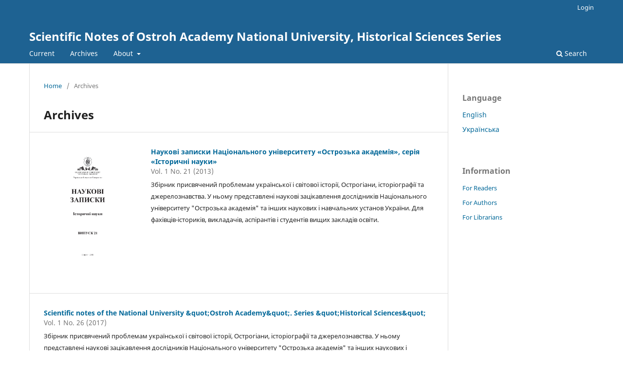

--- FILE ---
content_type: text/html; charset=utf-8
request_url: https://journals.oa.edu.ua/Historical/issue/archive
body_size: 3463
content:
<!DOCTYPE html>
<html lang="en" xml:lang="en">
<head>
	<meta charset="utf-8">
	<meta name="viewport" content="width=device-width, initial-scale=1.0">
	<title>
					Archives
	
							| Scientific Notes of Ostroh Academy National University, Historical Sciences Series
			</title>

	
<meta name="generator" content="Open Journal Systems 3.4.0.4">
<link rel="alternate" type="application/atom+xml" href="https://journals.oa.edu.ua/Historical/gateway/plugin/APP%5Cplugins%5Cgeneric%5CwebFeed%5CWebFeedGatewayPlugin/atom">
<link rel="alternate" type="application/rdf+xml" href="https://journals.oa.edu.ua/Historical/gateway/plugin/APP%5Cplugins%5Cgeneric%5CwebFeed%5CWebFeedGatewayPlugin/rss">
<link rel="alternate" type="application/rss+xml" href="https://journals.oa.edu.ua/Historical/gateway/plugin/APP%5Cplugins%5Cgeneric%5CwebFeed%5CWebFeedGatewayPlugin/rss2">
	<link rel="stylesheet" href="https://journals.oa.edu.ua/Historical/$$$call$$$/page/page/css?name=stylesheet" type="text/css" /><link rel="stylesheet" href="https://journals.oa.edu.ua/Historical/$$$call$$$/page/page/css?name=font" type="text/css" /><link rel="stylesheet" href="https://journals.oa.edu.ua/lib/pkp/styles/fontawesome/fontawesome.css?v=3.4.0.4" type="text/css" /><link rel="stylesheet" href="https://journals.oa.edu.ua/public/site/styleSheet.css?v=3.4.0.4" type="text/css" />
</head>
<body class="pkp_page_issue pkp_op_archive" dir="ltr">

	<div class="pkp_structure_page">

				<header class="pkp_structure_head" id="headerNavigationContainer" role="banner">
						
 <nav class="cmp_skip_to_content" aria-label="Jump to content links">
	<a href="#pkp_content_main">Skip to main content</a>
	<a href="#siteNav">Skip to main navigation menu</a>
		<a href="#pkp_content_footer">Skip to site footer</a>
</nav>

			<div class="pkp_head_wrapper">

				<div class="pkp_site_name_wrapper">
					<button class="pkp_site_nav_toggle">
						<span>Open Menu</span>
					</button>
										<div class="pkp_site_name">
																<a href="						https://journals.oa.edu.ua/Historical/index
					" class="is_text">Scientific Notes of Ostroh Academy National University, Historical Sciences Series</a>
										</div>
				</div>

				
				<nav class="pkp_site_nav_menu" aria-label="Site Navigation">
					<a id="siteNav"></a>
					<div class="pkp_navigation_primary_row">
						<div class="pkp_navigation_primary_wrapper">
																				<ul id="navigationPrimary" class="pkp_navigation_primary pkp_nav_list">
								<li class="">
				<a href="https://journals.oa.edu.ua/Historical/issue/current">
					Current
				</a>
							</li>
								<li class="">
				<a href="https://journals.oa.edu.ua/Historical/issue/archive">
					Archives
				</a>
							</li>
															<li class="">
				<a href="https://journals.oa.edu.ua/Historical/about">
					About
				</a>
									<ul>
																					<li class="">
									<a href="https://journals.oa.edu.ua/Historical/about">
										About the Journal
									</a>
								</li>
																												<li class="">
									<a href="https://journals.oa.edu.ua/Historical/about/submissions">
										Submissions
									</a>
								</li>
																												<li class="">
									<a href="https://journals.oa.edu.ua/Historical/about/editorialTeam">
										Editorial Team
									</a>
								</li>
																												<li class="">
									<a href="https://journals.oa.edu.ua/Historical/about/contact">
										Contact
									</a>
								</li>
																		</ul>
							</li>
			</ul>

				

																						<div class="pkp_navigation_search_wrapper">
									<a href="https://journals.oa.edu.ua/Historical/search" class="pkp_search pkp_search_desktop">
										<span class="fa fa-search" aria-hidden="true"></span>
										Search
									</a>
								</div>
													</div>
					</div>
					<div class="pkp_navigation_user_wrapper" id="navigationUserWrapper">
							<ul id="navigationUser" class="pkp_navigation_user pkp_nav_list">
															<li class="profile">
				<a href="https://journals.oa.edu.ua/Historical/login">
					Login
				</a>
							</li>
										</ul>

					</div>
				</nav>
			</div><!-- .pkp_head_wrapper -->
		</header><!-- .pkp_structure_head -->

						<div class="pkp_structure_content has_sidebar">
			<div class="pkp_structure_main" role="main">
				<a id="pkp_content_main"></a>

<div class="page page_issue_archive">
	<nav class="cmp_breadcrumbs" role="navigation">
	<ol>
		<li>
			<a href="https://journals.oa.edu.ua/Historical/index">
				Home
			</a>
			<span class="separator">/</span>
		</li>
		<li class="current">
			<span aria-current="page">
												Archives
	
							</span>
		</li>
	</ol>
</nav>

	<h1>
					Archives
	
	</h1>

				<ul class="issues_archive">
							<li>
					
<div class="obj_issue_summary">

			<a class="cover" href="https://journals.oa.edu.ua/Historical/issue/view/22">
			<img src="https://journals.oa.edu.ua/public/journals/7/cover_issue_22_en_US.jpg" alt="">
		</a>
	
	<h2>
		<a class="title" href="https://journals.oa.edu.ua/Historical/issue/view/22">
							Наукові записки Національного університету «Острозька академія», серія «Історичні науки»
					</a>
					<div class="series">
				Vol. 1 No. 21 (2013)
			</div>
			</h2>

	<div class="description">
		<p>Збірник присвячений проблемам української і світової історії, Острогіани, історіографії та джерелознавства. У ньому представлені наукові зацікавлення дослідників Національного університету "Острозька академія" та інших наукових і навчальних установ України. Для фахівців-істориків, викладачів, аспірантів і студентів вищих закладів освіти.</p>
	</div>
</div><!-- .obj_issue_summary -->
				</li>
							<li>
					
<div class="obj_issue_summary">

	
	<h2>
		<a class="title" href="https://journals.oa.edu.ua/Historical/issue/view/27">
							Scientific notes of the National University &amp;quot;Ostroh Academy&amp;quot;. Series &amp;quot;Historical Sciences&amp;quot;
					</a>
					<div class="series">
				Vol. 1 No. 26 (2017)
			</div>
			</h2>

	<div class="description">
		<p>Збірник присвячений проблемам української і світової історії, Острогіани, історіографії та джерелознавства. У ньому представлені наукові зацікавлення дослідників Національного університету "Острозька академія" та інших наукових і навчальних установ України. Для фахівців-істориків, викладачів, аспірантів і студентів вищих закладів освіти.</p>
	</div>
</div><!-- .obj_issue_summary -->
				</li>
							<li>
					
<div class="obj_issue_summary">

	
	<h2>
		<a class="title" href="https://journals.oa.edu.ua/Historical/issue/view/28">
							Scientific notes of Ostroh Academy National University. Historical sciences
					</a>
					<div class="series">
				Vol. 1 No. 23 (2015)
			</div>
			</h2>

	<div class="description">
		<p>Збірник присвячений проблемам української і світової історії, Острогіани, історіографії та джерелознавства. У ньому представлені наукові зацікавлення дослідників Національного університету "Острозька академія" та інших наукових і навчальних установ України. Для фахівців-істориків, викладачів, аспірантів і студентів вищих закладів освіти.</p>
	</div>
</div><!-- .obj_issue_summary -->
				</li>
							<li>
					
<div class="obj_issue_summary">

	
	<h2>
		<a class="title" href="https://journals.oa.edu.ua/Historical/issue/view/39">
							Scientific notes of the National University &amp;quot;Ostroh Academy&amp;quot;. Series &amp;quot;Historical Sciences&amp;quot;
					</a>
					<div class="series">
				Vol. 1 No. 24 (2015)
			</div>
			</h2>

	<div class="description">
		
	</div>
</div><!-- .obj_issue_summary -->
				</li>
							<li>
					
<div class="obj_issue_summary">

	
	<h2>
		<a class="title" href="https://journals.oa.edu.ua/Historical/issue/view/40">
							Scientific notes of the National University &amp;quot;Ostroh Academy&amp;quot;. Series &amp;quot;Historical Sciences&amp;quot;
					</a>
					<div class="series">
				Vol. 1 No. 25 (2016)
			</div>
			</h2>

	<div class="description">
		
	</div>
</div><!-- .obj_issue_summary -->
				</li>
							<li>
					
<div class="obj_issue_summary">

			<a class="cover" href="https://journals.oa.edu.ua/Historical/issue/view/59">
			<img src="https://journals.oa.edu.ua/public/journals/7/cover_issue_59_en_US.jpg" alt="">
		</a>
	
	<h2>
		<a class="title" href="https://journals.oa.edu.ua/Historical/issue/view/59">
							Scientific Notes of Ostroh Academy National University: Historical Sciences Series
					</a>
					<div class="series">
				Vol. 27 (2018)
			</div>
			</h2>

	<div class="description">
		<p>The scholarly journal is dedicated to the issues of the Ukrainian and the world history, historiography, and source studies. The journal indicates the research interests of the scholars of the National University of Ostroh Academy and other scientific and educational institutions of Ukraine. This issue is devoted to the 70th anniversary of Professor Volodymyr Trofymovych.<br>For historians, teachers, young scholars, and students.</p>
	</div>
</div><!-- .obj_issue_summary -->
				</li>
							<li>
					
<div class="obj_issue_summary">

			<a class="cover" href="https://journals.oa.edu.ua/Historical/issue/view/76">
			<img src="https://journals.oa.edu.ua/public/journals/7/cover_issue_76_en_US.jpg" alt="">
		</a>
	
	<h2>
		<a class="title" href="https://journals.oa.edu.ua/Historical/issue/view/76">
							Scientific Notes of Ostroh Academy National University, «Historical sciences» series
					</a>
					<div class="series">
				Vol. 28 (2019)
			</div>
			</h2>

	<div class="description">
		
	</div>
</div><!-- .obj_issue_summary -->
				</li>
							<li>
					
<div class="obj_issue_summary">

			<a class="cover" href="https://journals.oa.edu.ua/Historical/issue/view/82">
			<img src="https://journals.oa.edu.ua/public/journals/7/cover_issue_82_en_US.jpg" alt="">
		</a>
	
	<h2>
		<a class="title" href="https://journals.oa.edu.ua/Historical/issue/view/82">
							Scientific Notes of Ostroh Academy National University, «Historical sciences» series
					</a>
					<div class="series">
				Vol. 29 (2019)
			</div>
			</h2>

	<div class="description">
		<p>Науковий журнал присвячений проблемам української і світової історії, історіографії та джерелознавства. У ньому представлені наукові зацікавлення дослідників Національного університету «Острозька академія» та інших наукових і навчальних установ України. Видається за підтримки Українського історичного товариства.<br>У цьому випуску значна частина матеріалів присвячена історії закордонного українства.<br>Випуск стане у нагоді для фахівців-істориків, викладачів, аспірантів, студентів вищих закладів освіти та усіх, хто цікавиться теоретичними та практичними аспектами діаспорознавства. </p>
	</div>
</div><!-- .obj_issue_summary -->
				</li>
							<li>
					
<div class="obj_issue_summary">

			<a class="cover" href="https://journals.oa.edu.ua/Historical/issue/view/92">
			<img src="https://journals.oa.edu.ua/public/journals/7/cover_issue_92_en_US.jpg" alt="">
		</a>
	
	<h2>
		<a class="title" href="https://journals.oa.edu.ua/Historical/issue/view/92">
							Scientific Notes of Ostroh Academy National University, «Historical sciences» series
					</a>
					<div class="series">
				No. 30 (2020)
			</div>
			</h2>

	<div class="description">
		
	</div>
</div><!-- .obj_issue_summary -->
				</li>
							<li>
					
<div class="obj_issue_summary">

			<a class="cover" href="https://journals.oa.edu.ua/Historical/issue/view/96">
			<img src="https://journals.oa.edu.ua/public/journals/7/cover_issue_96_en_US.jpg" alt="">
		</a>
	
	<h2>
		<a class="title" href="https://journals.oa.edu.ua/Historical/issue/view/96">
							Scientific Notes of Ostroh Academy National University, «Historical sciences» series
					</a>
					<div class="series">
				No. 31 (2020)
			</div>
			</h2>

	<div class="description">
		<p>Науковий журнал присвячений проблемам української і світової історії, історіографії та джерелознавства. У цьому випуску представлені наукові статті, присвячені вивченню фено­мену закордонного українства як історичного та соціокультурного явища, історії української еміграції, розвитку діаспорознавства в Україні. <br>Цей випуск стане у нагоді для фахівців-істориків, українознавців, викладачів, аспірантів, студентів закладів вищої освіти та усіх, хто цікавиться історією української еміграції.</p>
	</div>
</div><!-- .obj_issue_summary -->
				</li>
							<li>
					
<div class="obj_issue_summary">

			<a class="cover" href="https://journals.oa.edu.ua/Historical/issue/view/108">
			<img src="https://journals.oa.edu.ua/public/journals/7/cover_issue_108_en_US.jpg" alt="">
		</a>
	
	<h2>
		<a class="title" href="https://journals.oa.edu.ua/Historical/issue/view/108">
							Scientific Notes of Ostroh Academy National University, «Historical sciences» series
					</a>
					<div class="series">
				No. 32 (2021)
			</div>
			</h2>

	<div class="description">
		<p>Науковий журнал присвячений проблемам української і світової історії, історіографії та джерелознавства. У ньому представлені наукові зацікавлення дослідників Національного університету «Острозька академія» та інших освітніх і навчальних установ України.<br>Для фахівців-істориків, викладачів, аспірантів і студентів закладів вищої освіти.</p>
	</div>
</div><!-- .obj_issue_summary -->
				</li>
							<li>
					
<div class="obj_issue_summary">

			<a class="cover" href="https://journals.oa.edu.ua/Historical/issue/view/118">
			<img src="https://journals.oa.edu.ua/public/journals/7/cover_issue_118_en_US.jpg" alt="">
		</a>
	
	<h2>
		<a class="title" href="https://journals.oa.edu.ua/Historical/issue/view/118">
							Scientific Notes of Ostroh Academy National University, «Historical sciences» series
					</a>
					<div class="series">
				No. 33 (2022)
			</div>
			</h2>

	<div class="description">
		
	</div>
</div><!-- .obj_issue_summary -->
				</li>
							<li>
					
<div class="obj_issue_summary">

			<a class="cover" href="https://journals.oa.edu.ua/Historical/issue/view/147">
			<img src="https://journals.oa.edu.ua/public/journals/7/cover_issue_147_en_US.jpg" alt="">
		</a>
	
	<h2>
		<a class="title" href="https://journals.oa.edu.ua/Historical/issue/view/147">
							Scientific Notes of Ostroh Academy National University, «Historical sciences» series
					</a>
					<div class="series">
				No. 34 (2023)
			</div>
			</h2>

	<div class="description">
		
	</div>
</div><!-- .obj_issue_summary -->
				</li>
							<li>
					
<div class="obj_issue_summary">

			<a class="cover" href="https://journals.oa.edu.ua/Historical/issue/view/165">
			<img src="https://journals.oa.edu.ua/public/journals/7/cover_issue_165_en.jpg" alt="">
		</a>
	
	<h2>
		<a class="title" href="https://journals.oa.edu.ua/Historical/issue/view/165">
							Scientific Notes of Ostroh Academy National University, «Historical sciences» series
					</a>
					<div class="series">
				No. 35 (2024)
			</div>
			</h2>

	<div class="description">
		
	</div>
</div><!-- .obj_issue_summary -->
				</li>
							<li>
					
<div class="obj_issue_summary">

			<a class="cover" href="https://journals.oa.edu.ua/Historical/issue/view/175">
			<img src="https://journals.oa.edu.ua/public/journals/7/cover_issue_175_en.jpg" alt="">
		</a>
	
	<h2>
		<a class="title" href="https://journals.oa.edu.ua/Historical/issue/view/175">
							Scientific Notes of Ostroh Academy National University, «Historical sciences» series
					</a>
					<div class="series">
				No. 36 (2025)
			</div>
			</h2>

	<div class="description">
		
	</div>
</div><!-- .obj_issue_summary -->
				</li>
					</ul>

									</div>

	</div><!-- pkp_structure_main -->

									<div class="pkp_structure_sidebar left" role="complementary">
				<div class="pkp_block block_language">
	<h2 class="title">
		Language
	</h2>

	<div class="content">
		<ul>
							<li class="locale_en current" lang="en">
					<a href="https://journals.oa.edu.ua/Historical/user/setLocale/en?source=%2FHistorical%2Fissue%2Farchive">
						English
					</a>
				</li>
							<li class="locale_uk" lang="uk">
					<a href="https://journals.oa.edu.ua/Historical/user/setLocale/uk?source=%2FHistorical%2Fissue%2Farchive">
						Українська
					</a>
				</li>
					</ul>
	</div>
</div><!-- .block_language -->
<div class="pkp_block block_information">
	<h2 class="title">Information</h2>
	<div class="content">
		<ul>
							<li>
					<a href="https://journals.oa.edu.ua/Historical/information/readers">
						For Readers
					</a>
				</li>
										<li>
					<a href="https://journals.oa.edu.ua/Historical/information/authors">
						For Authors
					</a>
				</li>
										<li>
					<a href="https://journals.oa.edu.ua/Historical/information/librarians">
						For Librarians
					</a>
				</li>
					</ul>
	</div>
</div>

			</div><!-- pkp_sidebar.left -->
			</div><!-- pkp_structure_content -->

<div class="pkp_structure_footer_wrapper" role="contentinfo">
	<a id="pkp_content_footer"></a>

	<div class="pkp_structure_footer">

		
		<div class="pkp_brand_footer">
			<a href="https://journals.oa.edu.ua/Historical/about/aboutThisPublishingSystem">
				<img alt="More information about the publishing system, Platform and Workflow by OJS/PKP." src="https://journals.oa.edu.ua/templates/images/ojs_brand.png">
			</a>
		</div>
	</div>
</div><!-- pkp_structure_footer_wrapper -->

</div><!-- pkp_structure_page -->

<script src="https://journals.oa.edu.ua/lib/pkp/lib/vendor/components/jquery/jquery.min.js?v=3.4.0.4" type="text/javascript"></script><script src="https://journals.oa.edu.ua/lib/pkp/lib/vendor/components/jqueryui/jquery-ui.min.js?v=3.4.0.4" type="text/javascript"></script><script src="https://journals.oa.edu.ua/plugins/themes/default/js/lib/popper/popper.js?v=3.4.0.4" type="text/javascript"></script><script src="https://journals.oa.edu.ua/plugins/themes/default/js/lib/bootstrap/util.js?v=3.4.0.4" type="text/javascript"></script><script src="https://journals.oa.edu.ua/plugins/themes/default/js/lib/bootstrap/dropdown.js?v=3.4.0.4" type="text/javascript"></script><script src="https://journals.oa.edu.ua/plugins/themes/default/js/main.js?v=3.4.0.4" type="text/javascript"></script><script type="text/javascript">
(function (w, d, s, l, i) { w[l] = w[l] || []; var f = d.getElementsByTagName(s)[0],
j = d.createElement(s), dl = l != 'dataLayer' ? '&l=' + l : ''; j.async = true;
j.src = 'https://www.googletagmanager.com/gtag/js?id=' + i + dl; f.parentNode.insertBefore(j, f);
function gtag(){dataLayer.push(arguments)}; gtag('js', new Date()); gtag('config', i); })
(window, document, 'script', 'dataLayer', 'UA-86641478-11');
</script>


</body>
</html>


--- FILE ---
content_type: text/css
request_url: https://journals.oa.edu.ua/public/site/styleSheet.css?v=3.4.0.4
body_size: 46
content:
.pkp_site_name .is_img {
    vertical-align: middle;
}
@media (max-width: 630px) {
	ul.social {
  	text-align: center !important;
	}
	.pkp_brand_footer img {
    max-width: 150px !important;
    text-align: center;
	}
	.pkp_brand_footer a {
    float: none;
    display: unset;
	}
    .container {
    display: flex;
    flex-wrap: wrap;
    align-items: center;
    flex-direction: column !important;
}
}
.container {
    display: flex;
    flex-wrap: wrap;
    align-items: center;
    justify-content: center;
    flex-direction: row;
}
ul.social {
    padding-right: 4px !important;
	text-align: center !important;
	}
	
